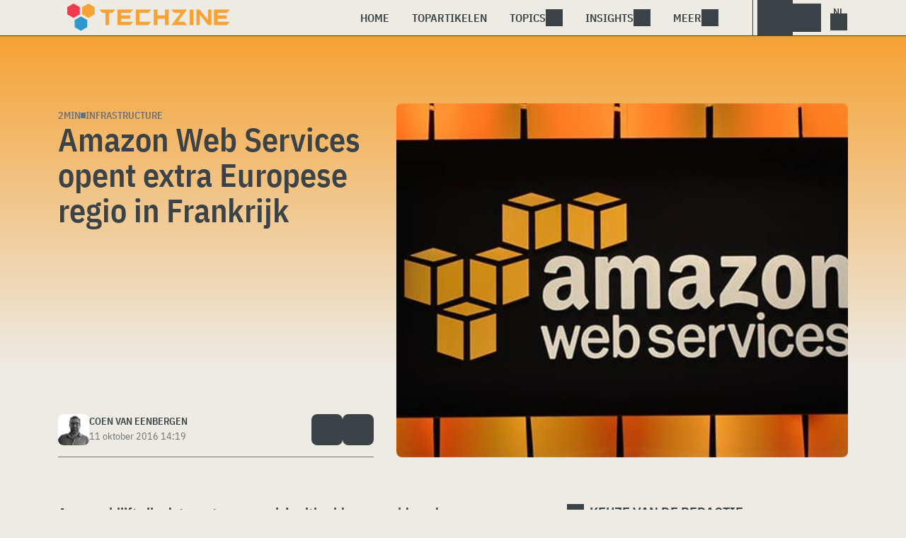

--- FILE ---
content_type: image/svg+xml
request_url: https://www.techzine.nl/wp-content/themes/techzinev11/img/layout/logo-dark.svg
body_size: 200
content:
<?xml version="1.0" encoding="UTF-8" standalone="no"?>
<!DOCTYPE svg PUBLIC "-//W3C//DTD SVG 1.1//EN" "http://www.w3.org/Graphics/SVG/1.1/DTD/svg11.dtd">
<svg width="100%" height="100%" viewBox="0 0 435 74" version="1.1" xmlns="http://www.w3.org/2000/svg" xmlns:xlink="http://www.w3.org/1999/xlink" xml:space="preserve" xmlns:serif="http://www.serif.com/" style="fill-rule:evenodd;clip-rule:evenodd;stroke-linejoin:round;stroke-miterlimit:2;">
    <g id="Logo">
        <g>
            <path id="woordmerk" d="M392.049,16L434.348,16L426.634,25L402.049,25L402.049,32L426.049,32L426.049,41L402.049,41L402.049,49L434.348,49L426.634,58L392.049,58L392.049,16ZM376.174,44.15L376.174,16.001L385.174,16.001L385.174,58.001L376.694,58.001L354.174,29.851L354.174,58.001L345.174,58.001L345.174,16.001L353.654,16.001L376.174,44.15ZM327.174,58.001L327.174,16.001L337.174,16.001L337.174,58.001L327.174,58.001ZM295.549,49L312.634,49L320.348,58L278.162,58L303.162,25L285.714,25L278,16L320.167,16L295.549,49ZM261.174,32L261.174,16L271.174,16L271.174,58L261.174,58L261.174,41L241.174,41L241.174,58L231.174,58L231.174,16L241.174,16L241.174,32L261.174,32ZM216.634,25L193.174,25L193.174,49L224.348,49L216.634,58L183.174,58L183.174,16L224.348,16L216.634,25ZM168.634,25L144.049,25L144.049,32L168.049,32L168.049,41L144.049,41L144.049,49L176.348,49L168.634,58L134.049,58L134.049,16L176.348,16L168.634,25ZM93.714,25L86,16L128.348,16L120.634,25L112.174,25L112.174,58L102.174,58L102.174,25L93.714,25Z" style="fill:rgb(246,162,52);"/>
            <g id="Beeldmerk">
                <path id="Fill-9" d="M-0,9.641L-0,28.925L16.702,38.568L33.402,28.925L33.402,9.641L16.702,0L-0,9.641Z" style="fill:rgb(240,59,79);"/>
                <path id="Fill-10" d="M39.823,9.641L39.823,28.925L56.525,38.568L73.225,28.925L73.225,9.641L56.525,0L39.823,9.641Z" style="fill:rgb(246,162,52);"/>
                <path id="Fill-11" d="M19.898,44.134L19.898,63.418L36.6,73.062L53.3,63.418L53.3,44.134L36.6,34.493L19.898,44.134Z" style="fill:rgb(44,152,206);"/>
            </g>
        </g>
    </g>
</svg>
